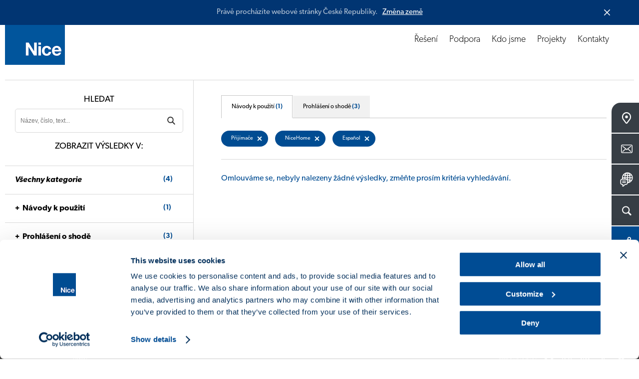

--- FILE ---
content_type: text/html; charset=UTF-8
request_url: https://www.niceforyou.com/cz/download?l=6&t=461&b=436
body_size: 11864
content:
<!DOCTYPE html>
<html lang="cs" dir="ltr" prefix="og: https://ogp.me/ns#">
  <head>
    <meta charset="utf-8" />
<noscript><style>form.antibot * :not(.antibot-message) { display: none !important; }</style>
</noscript><meta name="description" content="Prohlédněte si a stáhněte si naše návody k obsluze, prohlášení o shodě, katalogy a brožury." />
<link rel="canonical" href="https://www.niceforyou.com/cz/download?t=461" />
<link rel="shortlink" href="https://www.niceforyou.com/cz/node/2202" />
<link rel="image_src" href="https://www.niceforyou.com/sites/default/files/styles/1200x630_crop/public/2019-05/generic-fb.png?itok=oEgx0zyQ" />
<link rel="icon" href="/favicon.ico" />
<link rel="mask-icon" href="/mask-icon.svg" color="#004A93" />
<link rel="icon" sizes="16x16" href="/favicon-16x16.png" />
<link rel="icon" sizes="32x32" href="/favicon-32x32.png" />
<link rel="icon" sizes="96x96" href="/favicon-96x96.png" />
<link rel="icon" sizes="192x192" href="/android-icon-192x192.png" />
<link rel="apple-touch-icon" href="/apple-touch-icon-60x60.png" />
<link rel="apple-touch-icon" sizes="72x72" href="/apple-touch-icon-72x72.png" />
<link rel="apple-touch-icon" sizes="76x76" href="/apple-touch-icon-76x76.png" />
<link rel="apple-touch-icon" sizes="114x114" href="/apple-touch-icon-114x114.png" />
<link rel="apple-touch-icon" sizes="120x120" href="/apple-touch-icon-120x120.png" />
<link rel="apple-touch-icon" sizes="144x144" href="/apple-touch-icon-144x144.png" />
<link rel="apple-touch-icon" sizes="152x152" href="/apple-touch-icon-152x152.png" />
<link rel="apple-touch-icon" sizes="180x180" href="/apple-touch-icon-180x180.png" />
<link rel="apple-touch-icon-precomposed" href="/apple-touch-icon-57x57-precomposed.png" />
<link rel="apple-touch-icon-precomposed" sizes="72x72" href="/apple-touch-icon-72x72-precomposed.png" />
<link rel="apple-touch-icon-precomposed" sizes="76x76" href="/apple-touch-icon-76x76-precomposed.png" />
<link rel="apple-touch-icon-precomposed" sizes="114x114" href="/apple-touch-icon-114x114-precomposed.png" />
<link rel="apple-touch-icon-precomposed" sizes="120x120" href="/apple-touch-icon-120x120-precomposed.png" />
<link rel="apple-touch-icon-precomposed" sizes="144x144" href="/apple-touch-icon-144x144-precomposed.png" />
<link rel="apple-touch-icon-precomposed" sizes="152x152" href="/apple-touch-icon-152x152-precomposed.png" />
<link rel="apple-touch-icon-precomposed" sizes="180x180" href="/apple-touch-icon-180x180-precomposed.png" />
<meta property="og:site_name" content="Nice" />
<meta property="og:type" content="article" />
<meta property="og:url" content="https://www.niceforyou.com/cz/download" />
<meta property="og:title" content="Download - Přijímače | Nice" />
<meta property="og:description" content="Prohlédněte si a stáhněte si naše návody k obsluze, prohlášení o shodě, katalogy a brožury." />
<meta property="og:image" content="https://www.niceforyou.com/sites/default/files/styles/1200x630_crop/public/2019-05/generic-fb.png?itok=oEgx0zyQ" />
<meta property="og:image:type" content="image/png" />
<meta property="og:image:width" content="1200" />
<meta property="og:image:height" content="630" />
<meta property="og:image:alt" content="Download - Přijímače" />
<meta name="twitter:card" content="summary_large_image" />
<meta name="twitter:description" content="Prohlédněte si a stáhněte si naše návody k obsluze, prohlášení o shodě, katalogy a brožury." />
<meta name="twitter:site" content="@thenicegroup" />
<meta name="twitter:title" content="Download - Přijímače | Nice" />
<meta name="twitter:creator" content="@thenicegroup" />
<meta name="twitter:image" content="https://www.niceforyou.com/sites/default/files/styles/1200x630_crop/public/2019-05/generic-fb.png?itok=oEgx0zyQ" />
<meta name="twitter:image:alt" content="Download - Přijímače" />
<meta name="facebook-domain-verification" content="iw4by3mtvte63ubv0gcllfasziek8m" />
<meta name="theme-color" content="#004A93" />
<meta name="MobileOptimized" content="width" />
<meta name="HandheldFriendly" content="true" />
<meta name="viewport" content="width=device-width, initial-scale=1.0" />
<link rel="alternate" hreflang="en" href="https://www.niceforyou.com/en/professional-area/download?t=461" />
<link rel="alternate" hreflang="it" href="https://www.niceforyou.com/it/area-professionisti/download?t=461" />
<link rel="alternate" hreflang="en-gb" href="https://www.niceforyou.com/uk/professional-area/download?t=461" />
<link rel="alternate" hreflang="fr" href="https://www.niceforyou.com/fr/espace-professionnel/telechargement?t=461" />
<link rel="alternate" hreflang="fr-be" href="https://www.niceforyou.com/fr-be/espace-professionnel/telechargement?t=461" />
<link rel="alternate" hreflang="nl-be" href="https://www.niceforyou.com/nl-be/professioneel-gebied/download?t=461" />
<link rel="alternate" hreflang="es" href="https://www.niceforyou.com/es/area-profesional/descarga?t=461" />
<link rel="alternate" hreflang="de" href="https://www.niceforyou.com/de/profibereich/download?t=461" />
<link rel="alternate" hreflang="pt-pt" href="https://www.niceforyou.com/pt/area-profissional/download?t=461" />
<link rel="alternate" hreflang="tr" href="https://www.niceforyou.com/tr/profesyonel-alan/yukle?t=461" />
<link rel="alternate" hreflang="ro" href="https://www.niceforyou.com/ro/descarca?t=461" />
<link rel="alternate" hreflang="hu" href="https://www.niceforyou.com/hu/letoltes?t=461" />
<link rel="alternate" hreflang="cs" href="https://www.niceforyou.com/cz/download?t=461" />
<link rel="alternate" hreflang="sk" href="https://www.niceforyou.com/sk/download?t=461" />
<link rel="alternate" hreflang="hr" href="https://www.niceforyou.com/hr/preuzimanje?t=461" />
<link rel="alternate" hreflang="sr" href="https://www.niceforyou.com/rs/download?t=461" />
<link rel="alternate" hreflang="en-za" href="https://www.niceforyou.com/za/support/download?t=461" />
<link rel="alternate" hreflang="en-au" href="https://www.niceforyou.com/au/download?t=461" />
<link rel="alternate" hreflang="en-ae" href="https://www.niceforyou.com/ae/professional-area/download?t=461" />
<link rel="alternate" hreflang="en-in" href="https://www.niceforyou.com/in/download?t=461" />
<link rel="alternate" hreflang="pt-br" href="https://www.niceforyou.com/pt-br/area-profissional/baixar?t=461" />
<link rel="alternate" hreflang="fr-ma" href="https://www.niceforyou.com/ma/espace-professionnel/telechargement?t=461" />
<link rel="alternate" hreflang="pl" href="https://www.niceforyou.com/pl/strefa-profesionalisty/dokumentacja?t=461" />

    <title>Download - Přijímače | Nice</title>
    <link rel="stylesheet" media="all" href="/modules/contrib/jquery_ui/assets/vendor/jquery.ui/themes/base/core.css?t9kwww" />
<link rel="stylesheet" media="all" href="/modules/contrib/jquery_ui/assets/vendor/jquery.ui/themes/base/menu.css?t9kwww" />
<link rel="stylesheet" media="all" href="/modules/contrib/jquery_ui/assets/vendor/jquery.ui/themes/base/autocomplete.css?t9kwww" />
<link rel="stylesheet" media="all" href="/modules/contrib/jquery_ui/assets/vendor/jquery.ui/themes/base/theme.css?t9kwww" />
<link rel="stylesheet" media="all" href="/themes/custom/immedia/css/style.css?t9kwww" />

    

              <script type="text/javascript">
          <!--//--><![CDATA[//><!--
          dataLayer = [{'lang':'cs'}];
          //--><!]]>
        </script>
      
<!-- Google Tag Manager -->
<script>(function(w,d,s,l,i){w[l]=w[l]||[];w[l].push({'gtm.start':
new Date().getTime(),event:'gtm.js'});var f=d.getElementsByTagName(s)[0],
j=d.createElement(s),dl=l!='dataLayer'?'&l='+l:'';j.async=true;j.src=
'https://www.googletagmanager.com/gtm.js?id='+i+dl;f.parentNode.insertBefore(j,f);
})(window,document,'script','dataLayer','GTM-5RMVRJ');</script>
<!-- End Google Tag Manager -->



  </head>
  <body class="path-node page-node-type-page lang_cs">

  <script src="https://mktdplp102cdn.azureedge.net/public/latest/js/form-loader.js?v=1.84.2007"></script> <div class="d365-mkt-config" style="display:none" data-website-id="ud_y12BgDxte8QSrVAQFiZfwXZOuWTut2OyL-rPisTo" data-hostname="85bf91f35dfd402e931d474a8e51503f.svc.dynamics.com"> </div>

            <a href="#main-content" class="visually-hidden focusable">
      Přejít k hlavnímu obsahu
    </a>
    
      <div class="dialog-off-canvas-main-canvas" data-off-canvas-main-canvas>
    
            
    <header>
    <div id="header">
            <a href="https://www.niceforyou.com/cz" class="logo" title="Nice">
                <img src="/themes/custom/immedia/img/share/logo.png" alt="Nice" title="Nice" width="120" height="120" />
            </a>
        <a href="javascript:void(0)" id="nav-toggle" aria-label="Open menu">
        <span></span>
        </a>
        <div class="region region-header">
            <div id="menu-principale" data-section="">
               
                                
                                      <nav role="navigation" aria-labelledby="block-immedia-main-menu-menu" id="block-immedia-main-menu">
            
  <h2 class="visually-hidden" id="block-immedia-main-menu-menu">Navigazione principale</h2>
  

        
                            <ul class="menu">
        
                                
            <li class="menu-item menu-item--expanded megamenu-st"
                                            >

            
                                                    
            
            <span class="nolink" link="nolink" item="megamenu-st" data-link="menu-item">Řešení</span>
                        

                  




<div id="products" class="megamenu">
    <div id="products_align">
        <div id="products_txt">
            <span><a href="/cz/reseni" title="Objevte Automatizační Systémy Nice">
                    Objevte Automatizační Systémy Nice</a></span>

            
            <div class="elenco_products">
                <ul>
                                                        
                    <li >
                            <div>
                                <a title="Křídlové brány" href="https://www.niceforyou.com/cz/reseni/automaticke-systemy-pro-kridlove-brany" >
                                    <img src="https://www.niceforyou.com/sites/default/files/2021-03/01-cancelli-a-battente_11.svg" alt="Křídlové brány" title="Objevte řešení Nice pro Křídlové brány" class="lazyloaded" />
                                    <span>Křídlové brány</span>
                                </a>
                            </div>
                        </li>
                                                        
                    <li >
                            <div>
                                <a title="Posuvné brány" href="https://www.niceforyou.com/cz/reseni/automatizace-pro-posuvne-brany" >
                                    <img src="https://www.niceforyou.com/sites/default/files/2021-03/02-cancelli-scorrevoli_11.svg" alt="Posuvné brány" title="Objevte řešení Nice pro Posuvné brány" class="lazyloaded" />
                                    <span>Posuvné brány</span>
                                </a>
                            </div>
                        </li>
                                                        
                    <li >
                            <div>
                                <a title="Garážová vrata" href="https://www.niceforyou.com/cz/reseni/automaticke-systemy-pro-garazova-vrata" >
                                    <img src="https://www.niceforyou.com/sites/default/files/2021-03/03-porte-da-garage_11.svg" alt="Garážová vrata" title="Objevte řešení Nice pro Garážová vrata" class="lazyloaded" />
                                    <span>Garážová vrata</span>
                                </a>
                            </div>
                        </li>
                                                        
                    <li >
                            <div>
                                <a title="Silniční bariéry" href="https://www.niceforyou.com/cz/reseni/silnicni-bariery" >
                                    <img src="https://www.niceforyou.com/sites/default/files/2021-03/04-barriere-stradali_11.svg" alt="Silniční bariéry" title="Objevte řešení Nice pro Silniční bariéry" class="lazyloaded" />
                                    <span>Silniční bariéry</span>
                                </a>
                            </div>
                        </li>
                                                        
                    <li >
                            <div>
                                <a title="Markýzy a venkovní žaluzie" href="https://www.niceforyou.com/cz/reseni/automaticke-systemy-pro-markyzy" >
                                    <img src="https://www.niceforyou.com/sites/default/files/2021-03/05-tende-da-sole_11.svg" alt="Markýzy a venkovní žaluzie" title="Objevte řešení Nice pro Markýzy a venkovní žaluzie" class="lazyloaded" />
                                    <span>Markýzy a venkovní žaluzie</span>
                                </a>
                            </div>
                        </li>
                                                        
                    <li >
                            <div>
                                <a title="Vnitřní žaluzie" href="https://www.niceforyou.com/cz/reseni/automaticke-systemy-pro-stinici-rolety" >
                                    <img src="https://www.niceforyou.com/sites/default/files/2021-03/06-tende-tecniche_11.svg" alt="Vnitřní žaluzie" title="Objevte řešení Nice pro Vnitřní žaluzie" class="lazyloaded" />
                                    <span>Vnitřní žaluzie</span>
                                </a>
                            </div>
                        </li>
                                                        
                    <li >
                            <div>
                                <a title="Žaluzie" href="https://www.niceforyou.com/cz/reseni/automaticke-systemy-pro-venkovni-rolety" >
                                    <img src="https://www.niceforyou.com/sites/default/files/2021-03/07-tapparelle_11.svg" alt="Žaluzie" title="Objevte řešení Nice pro Žaluzie" class="lazyloaded" />
                                    <span>Žaluzie</span>
                                </a>
                            </div>
                        </li>
                                                        
                    <li class="distanzia">
                            <div>
                                <a title="Řídicí systémy" href="https://www.niceforyou.com/cz/reseni/ridici-systemy" >
                                    <img src="https://www.niceforyou.com/sites/default/files/2021-03/09-sistemi-di-comando_11.svg" alt="Řídicí systémy" title="Objevte řešení Nice pro Řídicí systémy" class="lazyloaded" />
                                    <span>Řídicí systémy</span>
                                </a>
                            </div>
                        </li>
                                                                                                    
                    <li >
                            <div>
                                <a title="Smart Home Yubii" href="https://www.yubiihome.com/en" target=&quot;_blank&quot;>
                                    <img src="https://www.niceforyou.com/themes/custom/immedia/img/share/menu/smart-home.svg" alt="Smart Home Yubii" title="Objevte řešení Nice pro Smart Home Yubii" class="lazyloaded" />
                                    <span>Smart Home Yubii</span>
                                </a>
                            </div>
                        </li>
                                </ul>
            </div>
            
        </div>
    </div>
</div>








                        </li>
                                
            <li class="menu-item"
                                            >

            
                        
            
            <a href="/cz/odborna-oblast" link="Support" data-link="menu-item" data-drupal-link-system-path="node/2127">Podpora</a>
                                                                </li>
                                
            <li class="menu-item"
                                            >

            
                        
            
            <a href="/cz/o-nas" link="About" data-link="menu-item" data-drupal-link-system-path="node/2406">Kdo jsme</a>
                                                                </li>
                                
            <li class="menu-item"
                                            >

            
                        
            
            <a href="/cz/projekty" link="Projects" data-link="menu-item" data-drupal-link-system-path="node/2126">Projekty</a>
                                                                </li>
                                
            <li class="menu-item"
                                            >

                                        
                        
            
            <a href="/cz/kontakty" data-link="menu-item" data-drupal-link-system-path="node/2131">Kontakty</a>
                                                                </li>
                </ul>
    


  </nav>


                

            </div>

        </div>
    </div>
</header>


    <div id="block-customsearchblock">
  
    
      


<div class="apri_ricerca">
    <button type="button" class="ricerca-overlay-close">Chiudi</button>
    <a href="https://www.niceforyou.com/cz" class="logo-big" title="Nice">
        <img src="/themes/custom/immedia/img/share/blank.png" data-src="/themes/custom/immedia/img/share/logo.png" alt="Nice" title="Nice" width="120" height="120" class="logo_big lazyload" />
    </a>
    <div class="apri_ricerca_pad">
        <div class="animation">

                        
            <form onsubmit="if(this.search_block_form.value=='Hledat'){ alert('Please enter a search'); return false; }" action="/cz/search" method="get" id="search-block-form-2" accept-charset="UTF-8"><div><div class="container-inline">
                        <h2 class="visually-hidden">Form di ricerca</h2>
                        <div><div class="form-item form-type-textfield form-item-search-block-form">
                                <label class="visually-hidden" for="mega-cerca_form_testo"> </label>
                                <input title="Inserisci i termini da cercare." onblur="if (this.value == '') {this.value = 'Hledat'}" onfocus="if (this.value == 'Hledat') {this.value = '';}" placeholder="Hledat" type="text" id="mega-cerca_form_testo" name="term" value="Hledat" size="15" maxlength="128" class="form-text">
                            </div>
                        </div>
                        <div class="form-actions form-wrapper" id="edit-actions--3">
                            <input class="mega-form-submit form-submit" type="submit" id="edit-submit--3" name="cerca" value="Menu">
                        </div>
                    </div>
                </div>
            </form>
        </div>
    </div>
</div>

  </div>




    <nav role="navigation" aria-labelledby="block-floatingmenu-menu" id="block-floatingmenu">
            
  <h2 class="visually-hidden" id="block-floatingmenu-menu">Floating menu</h2>
  

        


<div id="menu_servizio" class="open_180">
              <ul id="ul_menu_servizio">
                          <li class="menu-item"
                   class="menu-item" id="menu_servizio_map"
                      >
              
                
        <a href="/cz/prodejni-sit" class="" title="Prodejní síť">
          <span class="dett">Prodejní síť   </span>
          <span class="ico ico_map"></span>
        </a>



              </li>



                      <li class="menu-item"
                   class="menu-item" id="menu_servizio_contact"
                      >
              
                
        <a href="/cz/kontakty" class="" title="Kontakty">
          <span class="dett">Kontakty   </span>
          <span class="ico ico_contact"></span>
        </a>



              </li>



                      <li class="menu-item lingua_top"
                      >
              
                                  
        <a href="#" class="lingua_top" title="Vyberte zemi">
          <span class="dett">Vyberte zemi   </span>
          <span class="ico ico_country"></span>
        </a>



              </li>



                      <li class="menu-item cerca_top"
                   class="menu-item cerca_top" id="menu_servizio_search"
                      >
              
                                  
        <a href="#" class="cerca_top" title="Hledat">
          <span class="dett">Hledat   </span>
          <span class="ico ico_search"></span>
        </a>



              </li>



                      <li class="menu-item share_top"
                   class="menu-item share_top" id="menu_servizio_share"
                      >
              
                                  
        <a href="#" class="share_top" title="Sdílet">
          <span class="dett">Sdílet   </span>
          <span class="ico ico_share"></span>
        </a>



              </li>



        </ul>
  
</div>



<div class="apri_social">
  <button type="button" class="social-overlay-close">Zavřít</button>
  <a href="https://www.niceforyou.com/cz" class="logo-big" title="Nice">
    <img src="/themes/custom/immedia/img/share/blank.png"
         data-src="/themes/custom/immedia/img/share/logo.png" alt="Nice" title="Nice" width="120" height="120" class="logo_big lazyload" />
  </a>
  <div class="apri_social_pad">
    <div class="animation">
      <ul>
        <li><div><a href="https://www.facebook.com/sharer/sharer.php?u=https://www.niceforyou.com/cz/download" class="sprite addthis_button_facebook" target="_blank" title="Facebook">Facebook</a></div></li>
        <li><div><a href="https://x.com/share?text=Designing a Nice World - inteligentní %23automatické systémy pro svět bez bariér. @thenicegroup %23NiceForYou&url=https://www.niceforyou.com/cz/download" class="sprite addthis_button_twitter" target="_blank" title="X">X</a></div></li>
        <li><div><a href="https://www.linkedin.com/shareArticle?mini=true&url=https://www.niceforyou.com/cz/download&summary=Designing a Nice World - inteligentní %23automatické systémy pro svět bez bariér. @thenicegroup %23NiceForYou" class="sprite addthis_button_linkedin" target="_blank" title="LinkedIn">LinkedIn</a></div></li>
      </ul>
    </div>
  </div>
</div>
<div class="apri_lingua">
  <button type="button" class="lingua-overlay-close">Zavřít</button>
  <a href="https://www.niceforyou.com/cz" class="logo-big" title="Nice">
    <img src="/themes/custom/immedia/img/share/blank.png" data-src="/themes/custom/immedia/img/share/logo.png" alt="Nice" title="Nice" width="120" height="120" class="logo_big lazyload" />
  </a>
  <div class="apri_lingua_pad">
    <div class="animation">
      <span>Vyberte zemi</span>
      <ul id="jumpMenu">

        <li>
          <a
            href="/en"
            class="worldwide"
            title="Worldwide (Anglicky)"
            data-language-id="en"
          >
            Worldwide (Anglicky)
          </a>
        </li>

        
                    
          <li>
            <a
                href="https://www.niceforyou.com/au"
                 title="Austrálie"
                data-language-id="en-au"
            >
                Austrálie
            </a>
          </li>



        
                    
          <li>
            <a
                href="https://www.niceforyou.com/fr-be"
                 title="Belgie (Francouzsky)"
                data-language-id="fr-be"
            >
                Belgie (Francouzsky)
            </a>
          </li>



        
                    
          <li>
            <a
                href="https://www.niceforyou.com/nl-be"
                 title="Belgie (Holandsky)"
                data-language-id="nl-be"
            >
                Belgie (Holandsky)
            </a>
          </li>



        
                    
          <li>
            <a
                href="https://www.niceforyou.com/pt-br"
                 title="Brazílie"
                data-language-id="pt-br"
            >
                Brazílie
            </a>
          </li>



        
                    
          <li>
            <a
                href="https://www.niceforyou.com/hr"
                 title="Chorvatsko"
                data-language-id="hr"
            >
                Chorvatsko
            </a>
          </li>



        
                    
          <li>
            <a
                href="https://www.niceforyou.com/fr"
                 title="Francie"
                data-language-id="fr"
            >
                Francie
            </a>
          </li>



        
                    
          <li>
            <a
                href="https://www.niceforyou.com/in"
                 title="Indie"
                data-language-id="en-in"
            >
                Indie
            </a>
          </li>



        
                    
          <li>
            <a
                href="https://www.niceforyou.com/it"
                 title="Itálie"
                data-language-id="it"
            >
                Itálie
            </a>
          </li>



        
                    
          <li>
            <a
                href="https://www.niceforyou.com/za"
                 title="Jižní Afrika"
                data-language-id="en-za"
            >
                Jižní Afrika
            </a>
          </li>



        
                    
          <li>
            <a
                href="https://www.niceforyou.com/na"
                 title="Kanada"
                data-language-id="en-us"
            >
                Kanada
            </a>
          </li>



        
                    
          <li>
            <a
                href="https://www.niceforyou.com/ma"
                 title="Maroko"
                data-language-id="fr-ma"
            >
                Maroko
            </a>
          </li>



        
                    
          <li>
            <a
                href="https://www.niceforyou.com/hu"
                 title="Maďarsko"
                data-language-id="hu"
            >
                Maďarsko
            </a>
          </li>



        
                    
          <li>
            <a
                href="https://www.niceforyou.com/de"
                 title="Německo"
                data-language-id="de"
            >
                Německo
            </a>
          </li>



        
                                          
          <li>
            <a
                href="https://www.fibaro.com/pl/"
                target="_blank" title="Polsko (Fibaro)"
                data-language-id=""
            >
                Polsko (Fibaro)
            </a>
          </li>



        
                    
          <li>
            <a
                href="https://www.niceforyou.com/pl"
                 title="Polsko (Nice)"
                data-language-id="pl"
            >
                Polsko (Nice)
            </a>
          </li>



        
                    
          <li>
            <a
                href="https://www.niceforyou.com/pt"
                 title="Portugalsko"
                data-language-id="pt-pt"
            >
                Portugalsko
            </a>
          </li>



        
                    
          <li>
            <a
                href="https://www.niceforyou.com/ro"
                 title="Rumunsko"
                data-language-id="ro"
            >
                Rumunsko
            </a>
          </li>



        
                                          
          <li>
            <a
                href="https://niceforyou.ru"
                target="_blank" title="Rusko"
                data-language-id=""
            >
                Rusko
            </a>
          </li>



        
                    
          <li>
            <a
                href="https://www.niceforyou.com/sk"
                 title="Slovensko"
                data-language-id="sk"
            >
                Slovensko
            </a>
          </li>



        
                    
          <li>
            <a
                href="https://www.niceforyou.com/ae"
                 title="Spojené arabské emiráty"
                data-language-id="en-ae"
            >
                Spojené arabské emiráty
            </a>
          </li>



        
                    
          <li>
            <a
                href="https://www.niceforyou.com/uk"
                 title="Spojené království"
                data-language-id="en-uk"
            >
                Spojené království
            </a>
          </li>



        
                    
          <li>
            <a
                href="https://www.niceforyou.com/na"
                 title="Spojené státy"
                data-language-id="en-us"
            >
                Spojené státy
            </a>
          </li>



        
                    
          <li>
            <a
                href="https://www.niceforyou.com/rs"
                 title="Srbsko"
                data-language-id="rs"
            >
                Srbsko
            </a>
          </li>



        
                    
          <li>
            <a
                href="https://www.niceforyou.com/tr"
                 title="Türkiye"
                data-language-id="tr"
            >
                Türkiye
            </a>
          </li>



        
                    
          <li>
            <a
                href="https://www.niceforyou.com/cz"
                 title="Česko"
                data-language-id="cs"
            >
                Česko
            </a>
          </li>



        
                                          
          <li>
            <a
                href="http://www.niceforyou.com.cn"
                target="_blank" title="Čína"
                data-language-id=""
            >
                Čína
            </a>
          </li>



        
                    
          <li>
            <a
                href="https://www.niceforyou.com/es"
                 title="Španělsko"
                data-language-id="es"
            >
                Španělsko
            </a>
          </li>



        

      </ul>
    </div>
  </div>
</div>










  </nav>



<main id="main-content">

    
      <div data-drupal-messages-fallback class="hidden"></div>
<div id="block-immedia-content">
  
    
      
<div class="basicpage">

        


            <div class="breadcrumb">
             <!-- #HOME -->
                    <span class="inline odd first">
                <a href="/cz" title="Home">Home</a>
            </span>
        
        <!-- SEPARATOR -->
                    <span class="delimiter">></span>
                   <!-- #HOME -->
                    <span class="inline">
            <a href="/cz/odborna-oblast" title="Podpora">Podpora</a>              </span>
        
        <!-- SEPARATOR -->
                    <span class="delimiter">></span>
                   <!-- #HOME -->
                    <span class="inline">
            Download              </span>
        
        <!-- SEPARATOR -->
              </div>




        



    <div class="section base_box_testi apertura back-ffffff">

        <div class="base_testi text-center  box-large">
            <h1 class="h1_interne"> 
<span>Download</span>
</h1>
        </div>
    </div>
        <!-- download -->

    <div class="section supporto_download">


                    <div class="blocco_form">

        <div class="blocco_form_pad">
            <h2>Hledat</h2>
            <form id="negozio_search" name="negozio_search" action="#" method="get">
                <div class="blocco_form1_0">
                    <label class="visually-hidden" for="search_manuals">Cerca un prodotto</label>
                    <input type="text" name="term" class="input_ele_1" value="" id="search_manuals" placeholder="Název, číslo, text...">
                    <input type="submit" name="cerca" value="SearchDownload" class="submit-ricerca-prodotto" />

                                            <input type="hidden" name="v" value="7">
                    
                    <div class="click_filtri_mobile">
                        <span>Filtr</span>
                    </div>

                </div>
            </form>

            <h2 class="desk_si">Zobrazit výsledky v:</h2>
            <h2 class="mobile_si">
                <span>4</span> Výsledky			</h2>

        </div>

<!-- facetes -->

         <div class="filtri_mobile">
            <div class="filtri_mobile_pad">
                <div class="filtri_mobile_close">
                    Filtrování výsledků
                     <span>X</span>
                </div>


    <div class="blocco_form_pad">
        <h3><a href="https://www.niceforyou.com/cz/download?l=6&amp;b=436"><em>Všechny kategorie</em> <span>(4)</span></a></h3>
    </div>


        <!-- manuali -->
    <div class="blocco_form_pad">
        <h3 class="open_ul"><a href="https://www.niceforyou.com/cz/download?v=7&amp;b=436&amp;l=6">Návody k použití<span>(1)</span></a></h3>
        <ul>
        
                        
                        
                                                    
            
        
                        
                        
                                                    
                                            
            <li  ><a href="https://www.niceforyou.com/cz/download?t=476&amp;b=436&amp;l=6"> Automatizace pro brány a silniční závory <span>(1)</span> </a></li>

            
        
                        
                        
                                                    
            
        
                        
                        
                                                    
                                                                                
            <li  ><a href="https://www.niceforyou.com/cz/download?t=478&amp;b=436&amp;l=6">--  Motory pro posuvné brány <span>(1)</span> </a></li>

            
        
                        
                        
                                                    
            
        
                        
                        
                                                    
            
        
                        
                        
                                                    
            
        
                        
                        
                                                    
            
        
                        
                        
                                                    
            
        
                        
                        
                                                    
            
        
                        
                        
                                                    
            
        
                        
                        
                                                    
            
        
                        
                        
                                                    
            
        
                        
                        
                                                    
            
        
                        
                        
                                                    
            
        
                        
                        
                                                    
            
        
                        
                        
                                                    
            
        
                        
                        
                                                    
            
        
                                                    
                        
                                                    
            
        
                        
                        
                                                    
            
        
                        
                        
                                                    
            
        
                        
                        
                                                    
            
        
                        
                        
                                                    
            
        
                        
                        
                                                    
            
        
                        
                        
                                                    
            
        
                        
                        
                                                    
            
        
                        
                        
                                                    
            
        
                        
                        
                                                    
            
        
                        
                        
                                                    
            
                </ul>
    </div>
    <!-- / manuali -->
    


         <!-- Dichiarazioni di conformità -->
     <div class="blocco_form_pad">
                <h3 class="open_ul"><a href="https://www.niceforyou.com/cz/download?v=18&amp;b=436&amp;l=6">Prohlášení o shodě<span>(3)</span></a></h3>
                <ul>
                    
                                                
                                                
                                                                                                    
                        
                    
                                                
                                                
                                                                                                    
                        
                                                
                        <li  ><a href="https://www.niceforyou.com/cz/download?t=490&amp;b=436&amp;l=6"> Automatizace pro brány a silniční závory <span>(1)</span> </a></li>
                        
                    
                                                
                                                
                                                                                                    
                        
                    
                                                
                                                
                                                                                                    
                        
                                                                                                    
                        <li  ><a href="https://www.niceforyou.com/cz/download?t=491&amp;b=436&amp;l=6">--  Motory pro křídlové brány <span>(1)</span> </a></li>
                        
                    
                                                
                                                
                                                                                                    
                        
                    
                                                
                                                
                                                                                                    
                        
                                                
                        <li  ><a href="https://www.niceforyou.com/cz/download?t=494&amp;b=436&amp;l=6"> Automatizace pro garážová vrata <span>(2)</span> </a></li>
                        
                    
                                                
                                                
                                                                                                    
                        
                    
                                                
                                                
                                                                                                    
                        
                    
                                                
                                                
                                                                                                    
                        
                    
                                                
                                                
                                                                                                    
                        
                    
                                                
                                                
                                                                                                    
                        
                    
                                                
                                                
                                                                                                    
                        
                    
                                                
                                                
                                                                                                    
                        
                    
                                                
                                                
                                                                                                    
                        
                    
                                                
                                                
                                                                                                    
                        
                    
                                                
                                                
                                                                                                    
                        
                    
                                                
                                                
                                                                                                    
                        
                    
                                                
                                                
                                                                                                    
                        
                    
                                                
                                                
                                                                                                    
                        
                    
                                                
                                                
                                                                                                    
                        
                    
                                                
                                                
                                                                                                    
                        
                    
                                                
                                                
                                                                                                    
                        
                    
                                                
                                                
                                                                                                    
                        
                    
                                                
                                                
                                                                                                    
                        
                    
                                                
                                                
                                                                                                    
                        
                    
                                                
                                                
                                                                                                    
                        
                    
                                                
                                                
                                                                                                    
                        
                    
                                                
                                                
                                                                                                    
                        
                                    </ul>
            </div>
     <!-- / Dichiarazioni di conformità -->
    


    


    

    
                                        
            <!-- Brands -->
            <div class="blocco_form_pad ">
                <h3 class="open_ul"><a href="https://www.niceforyou.com/cz/download?v=3&amp;t=461&amp;l=6">Všechny značky</a></h3>
                <ul>
                    
                                                
                                                
                                                                                
                        <li  ><a href="https://www.niceforyou.com/cz/download?b=435&amp;t=461&amp;l=6"> Nice  </a></li>
                        
                    
                                                
                                                
                                                                                
                        <li  ><a href="https://www.niceforyou.com/cz/download?b=438&amp;t=461&amp;l=6"> elero  </a></li>
                        
                    
                                                
                                                
                        
                    
                                                
                                                
                                                                                
                        <li  ><a href="https://www.niceforyou.com/cz/download?b=437&amp;t=461&amp;l=6"> Mhouse  </a></li>
                        
                    
                                                
                                                
                        
                    
                                                
                                                
                        
                    
                                                
                                                
                        
                    
                                                
                                                
                        
                    
                                                
                                                
                        
                    
                                                                                                    
                                                
                                                                                
                        <li  class="categoria_attiva"><a href="https://www.niceforyou.com/cz/download?b=436&amp;t=461&amp;l=6"> NiceHome  </a></li>
                        
                    
                                                
                                                
                        
                    
                                                
                                                
                        
                                    </ul>
            </div>
            <!-- / brands -->
        


    
                                        
            <!-- Languages -->
            <div class="blocco_form_pad ">
                <h3 class="open_ul"><a href="https://www.niceforyou.com/cz/download?v=5&amp;t=461&amp;b=436">Všechny jazyky</a></h3>
                <ul>
                    
                                                
                                                
                                                <li  ><a href="https://www.niceforyou.com/cz/download?l=3&amp;t=461&amp;b=436"> English  </a></li>
                        
                    
                                                
                                                
                                                <li  ><a href="https://www.niceforyou.com/cz/download?l=553&amp;t=461&amp;b=436"> British English  </a></li>
                        
                    
                                                
                                                
                                                <li  ><a href="https://www.niceforyou.com/cz/download?l=4&amp;t=461&amp;b=436"> Italiano  </a></li>
                        
                    
                                                
                                                
                                                <li  ><a href="https://www.niceforyou.com/cz/download?l=5&amp;t=461&amp;b=436"> Français  </a></li>
                        
                    
                                                                                                    
                                                
                                                <li  class="categoria_attiva"><a href="https://www.niceforyou.com/cz/download?l=6&amp;t=461&amp;b=436"> Español  </a></li>
                        
                    
                                                
                                                
                                                <li  ><a href="https://www.niceforyou.com/cz/download?l=7&amp;t=461&amp;b=436"> Deutsch  </a></li>
                        
                    
                                                
                                                
                                                <li  ><a href="https://www.niceforyou.com/cz/download?l=8&amp;t=461&amp;b=436"> Polskie  </a></li>
                        
                    
                                                
                                                
                                                <li  ><a href="https://www.niceforyou.com/cz/download?l=9&amp;t=461&amp;b=436"> Português  </a></li>
                        
                    
                                                
                                                
                        
                    
                                                
                                                
                                                <li  ><a href="https://www.niceforyou.com/cz/download?l=10&amp;t=461&amp;b=436"> Nederlandse  </a></li>
                        
                    
                                                
                                                
                                                <li  ><a href="https://www.niceforyou.com/cz/download?l=11&amp;t=461&amp;b=436"> Română  </a></li>
                        
                    
                                                
                                                
                                                <li  ><a href="https://www.niceforyou.com/cz/download?l=12&amp;t=461&amp;b=436"> Čeština  </a></li>
                        
                    
                                                
                                                
                                                <li  ><a href="https://www.niceforyou.com/cz/download?l=550&amp;t=461&amp;b=436"> Magyar  </a></li>
                        
                    
                                                
                                                
                                                <li  ><a href="https://www.niceforyou.com/cz/download?l=13&amp;t=461&amp;b=436"> Slovenský  </a></li>
                        
                    
                                                
                                                
                        
                    
                                                
                                                
                                                <li  ><a href="https://www.niceforyou.com/cz/download?l=548&amp;t=461&amp;b=436"> Hrvatski  </a></li>
                        
                    
                                                
                                                
                                                <li  ><a href="https://www.niceforyou.com/cz/download?l=552&amp;t=461&amp;b=436"> Српски  </a></li>
                        
                    
                                                
                                                
                                                <li  ><a href="https://www.niceforyou.com/cz/download?l=547&amp;t=461&amp;b=436"> Dansk  </a></li>
                        
                    
                                                
                                                
                                                <li  ><a href="https://www.niceforyou.com/cz/download?l=546&amp;t=461&amp;b=436"> Suomi  </a></li>
                        
                    
                                                
                                                
                                                <li  ><a href="https://www.niceforyou.com/cz/download?l=545&amp;t=461&amp;b=436"> Norsk  </a></li>
                        
                    
                                                
                                                
                                                <li  ><a href="https://www.niceforyou.com/cz/download?l=14&amp;t=461&amp;b=436"> Svenska  </a></li>
                        
                    
                                                
                                                
                                                <li  ><a href="https://www.niceforyou.com/cz/download?l=15&amp;t=461&amp;b=436"> Türkçe  </a></li>
                        
                    
                                                
                                                
                                                <li  ><a href="https://www.niceforyou.com/cz/download?l=16&amp;t=461&amp;b=436"> Русский  </a></li>
                        
                    
                                                
                                                
                                                <li  ><a href="https://www.niceforyou.com/cz/download?l=18&amp;t=461&amp;b=436"> 中国  </a></li>
                        
                    
                                                
                                                
                                                <li  ><a href="https://www.niceforyou.com/cz/download?l=17&amp;t=461&amp;b=436"> 한국어  </a></li>
                        
                    
                                                
                                                
                                                <li  ><a href="https://www.niceforyou.com/cz/download?l=19&amp;t=461&amp;b=436"> عَرَبيْ  </a></li>
                        
                    
                                                
                                                
                                                <li  ><a href="https://www.niceforyou.com/cz/download?l=836&amp;t=461&amp;b=436"> עברית‎  </a></li>
                        
                    
                                                
                                                
                        
                    
                                                
                                                
                                                <li  ><a href="https://www.niceforyou.com/cz/download?l=835&amp;t=461&amp;b=436"> ภาษาไทย  </a></li>
                        
                                    </ul>
            </div>
            <!-- / Languages -->
        
    <!-- end facetes -->
            </div>
         </div>

        </div>


                    <!-- colonna MOBILE -->

                    
                    <!-- colonna destra DESKTOP -->
                    <div class="elenco_download">

                        <div class="tab_elenco_download">
                            <ul>


                                                                                                    
                <li class="categoria_attiva ">
                    <a href="https://www.niceforyou.com/cz/download?v=7&amp;b=436&amp;l=6">Návody k použití <span>(1)</span></a>
                </li>
                
                                
                                <li class=" ">
                    <a href="https://www.niceforyou.com/cz/download?v=18&amp;b=436&amp;l=6">Prohlášení o shodě  <span>(3)</span></a>
                </li>
                

                                
                
                                
                

                        </ul>
                    </div>

                                <h3>
                            
                             <a class="filtri" href="https://www.niceforyou.com/cz/download?v=7&b=436&l=6" title="Přijímače">Přijímače <img alt="X" class="del_filtro lazyload" src="https://www.niceforyou.com/themes/custom/immedia/img/share/blank.png" data-src="https://www.niceforyou.com/themes/custom/immedia/img/share/img_icon-delete.gif" title="Přijímače"></a>

                            
                             <a class="filtri" href="https://www.niceforyou.com/cz/download?t=461&v=7&l=6" title="NiceHome">NiceHome <img alt="X" class="del_filtro lazyload" src="https://www.niceforyou.com/themes/custom/immedia/img/share/blank.png" data-src="https://www.niceforyou.com/themes/custom/immedia/img/share/img_icon-delete.gif" title="NiceHome"></a>

                            
                             <a class="filtri" href="https://www.niceforyou.com/cz/download?t=461&v=7&b=436" title="Español">Español <img  alt="X" class="del_filtro lazyload" src="https://www.niceforyou.com/themes/custom/immedia/img/share/blank.png" data-src="https://www.niceforyou.com/themes/custom/immedia/img/share/img_icon-delete.gif" title="Español"></a>

                            
                        </h3>
        

    <!-- ul risultati + paginazione -->
    
            <div><p class="no_results">Omlouváme se, nebyly nalezeny žádné výsledky, změňte prosím kritéria vyhledávání.</p></div>


        <!-- / end risultati + paginazione -->

    </div>
                   <!-- fine colonna destra DESKTOP -->

                    
                </div>


        <!-- / download -->


</div>

  </div>


</main>

    <div id="footer">
        <footer>
      <div class="company_info">
      <a href="#" onClick="company_info();return false;" class="hide_company_info" title="close">[X]</a>
      <div class="company_info_100">
        <h4><strong>Registered office and corporate details</strong></h4>
        <p>Nice S.p.A.<br />Via Callalta, 1<br />31046 Oderzo (TV)<br />Itálie</p>
        <p>Základní kapitál: Euro: 15.864.255,00 plně splacený<br />DPH č. 03099360269<br />Daňový kód: 02717060277<br />R.E.A. TV 220549<br />Mecc. TV 042127</p>
      </div>
    </div>
    <div id="footer-1">
      <div id="piva-footer">
        <a href="https://www.niceforyou.com/cz" title="Nice" class="logo_footer">
          <img
            src="/themes/custom/immedia/img/share/spacer.png"
            data-src="/themes/custom/immedia/img/share/logo_footer.png"
            width="58" height="22"
            alt="Nice" title="Nice"
            class="lazyload"
            />
        </a>
                  <div id="block-footercontacts">
  
    
        <p><strong>Nice Headquarters</strong><br>
Via Callalta, 1<br>
31046 Oderzo (TV)<br>
Itálie<br>
Tel. <a href="tel:+390422853838" title="+39.0422.85.38.38">+39.0422.85.38.38</a></p>


  </div>

              </div>
      <ul class="link_ext">
                        <li>
          <a href="https://ir.niceforyou.com/" target="_blank" title="Investor Relations">Investor Relations</a>
        </li>
              </ul>
    <div id="social-footer">
      <ul class="social_list">
        <li class="follow-us">
          <p>SLEDUJTE NÁS NA</p>
        </li>
          

                <li>
            <a href="https://www.facebook.com/Nice-Group-112805012112106/" target="_blank" title="Facebook">
                <span class="icon icon-facebook bianco"></span>
            </a>
        </li>
                <li>
            <a href="https://www.instagram.com/nicegroup/" target="_blank" title="Instagram">
                <span class="icon icon-instagram bianco"></span>
            </a>
        </li>
                <li>
            <a href="https://www.linkedin.com/company/nice-spa" target="_blank" title="LinkedIn">
                <span class="icon icon-linkedin bianco"></span>
            </a>
        </li>
                <li>
            <a href="https://x.com/thenicegroup" target="_blank" title="X">
                <span class="icon icon-x bianco"></span>
            </a>
        </li>
                <li>
            <a href="https://vimeo.com/niceforyou" target="_blank" title="Vimeo">
                <span class="icon icon-vimeo bianco"></span>
            </a>
        </li>
    






              </ul>
    </div>
    </div>
    <div id="footer-2">
      <div id="cookie_privacy-footer">
        <span class="menu-title">Info</span>
        <span>2026 Nice S.p.A.</span>
        <span>Všechna práva vyhrazena</span> <span class="nomobile"></span>
        <nav role="navigation" aria-labelledby="block-immedia-footer-menu" id="block-immedia-footer">
            <h2 class="visually-hidden" id="block-immedia-footer-menu">Footer menu</h2>
            <ul class="menu">
                <li class="menu-item">
                  <a href="#" onClick="company_info();return false;" title="Informace o společnosti">Informace o společnosti</a>
                </li>
                                                <li class="menu-item">
                  <a href="https://www.immedia.net" title="Digital Agency IM*MEDIA" target="_blank" id="link_immedia">Kredity</a>
                </li>
            </ul>
        </nav>
      </div>
      <div id="service-menu">
        <span class="menu-title">Terms</span>
        <nav role="navigation" aria-labelledby="block-piedipagina-menu" id="block-piedipagina">
            
  <h2 class="visually-hidden" id="block-piedipagina-menu">Piè di pagina</h2>
  

        
        <ul>
                        <li>
                <a href="/cz/privacy-policy" title="Privacy Policy" data-drupal-link-system-path="node/2429">Privacy Policy</a>
                            </li>
                    <li>
                <a href="/cz/cookie-policy" title="Cookie Policy" data-drupal-link-system-path="node/3">Cookie Policy</a>
                            </li>
                    <li>
                <a href="https://www.niceforyou.com/pdf/eu-data-act-policy-en.pdf" target="_blank">EU Data Act Policy</a>
                            </li>
        
        <li>
            <a href="javascript: Cookiebot.renew()">Změnit souhlas</a>
        </li>
    </ul>
        


  </nav>

      </div>
      <div id="piva2-footer">
          <p>
              <a href="#" title="Změna země" class="lingua_top">Změna země</a>
          </p>
      </div>
    </div>
</footer>


<div class="confirm-language cs">
    <p class="confirm-language__message">
        <span>
            Právě procházíte webové stránky České Republiky.
        </span>
        &nbsp;
        <a
            class="confirm-language__change"
            href="javascript:void(0)"
        >
            Změna země
        </a>
    </p>
    <span class="confirm-language__close">
        <img src="/themes/custom/immedia/img/share/ico-close-white.svg" alt="X" width="12" height="12">
    </span>
</div>

    </div>


  </div>

    
    <script type="application/json" data-drupal-selector="drupal-settings-json">{"path":{"baseUrl":"\/","pathPrefix":"cz\/","currentPath":"node\/2202","currentPathIsAdmin":false,"isFront":false,"currentLanguage":"cs","currentQuery":{"b":"436","l":"6","t":"461"}},"pluralDelimiter":"\u0003","suppressDeprecationErrors":true,"node":"page","ricerca_manuali":{"ricerca-manuali-form":{"selector":"input#search_manuals.input_ele_1","minChars":2,"max_sug":10,"type":"internal","datas":"\/cz\/support-manual-search","fid":1,"auto_submit":1,"auto_redirect":1}},"user":{"uid":0,"permissionsHash":"e2caa073e4d227eb21653cf6eac48d0dabe47c7bf757e71ecd9b21670f92fce6"}}</script>
<script src="/core/assets/vendor/jquery/jquery.min.js?v=3.7.1"></script>
<script src="/sites/default/files/languages/cs_EXJLDnFdLpQyithill-_ZsPomDj22bLkHRTmzmhhos8.js?t9kwww"></script>
<script src="/core/misc/drupalSettingsLoader.js?v=10.6.2"></script>
<script src="/core/misc/drupal.js?v=10.6.2"></script>
<script src="/core/misc/drupal.init.js?v=10.6.2"></script>
<script src="/modules/contrib/jquery_ui/assets/vendor/jquery.ui/ui/version-min.js?v=1.13.2"></script>
<script src="/modules/contrib/jquery_ui/assets/vendor/jquery.ui/ui/keycode-min.js?v=1.13.2"></script>
<script src="/modules/contrib/jquery_ui/assets/vendor/jquery.ui/ui/position-min.js?v=1.13.2"></script>
<script src="/modules/contrib/jquery_ui/assets/vendor/jquery.ui/ui/safe-active-element-min.js?v=1.13.2"></script>
<script src="/modules/contrib/jquery_ui/assets/vendor/jquery.ui/ui/unique-id-min.js?v=1.13.2"></script>
<script src="/modules/contrib/jquery_ui/assets/vendor/jquery.ui/ui/widget-min.js?v=1.13.2"></script>
<script src="/modules/contrib/jquery_ui/assets/vendor/jquery.ui/ui/widgets/menu-min.js?v=1.13.2"></script>
<script src="/modules/contrib/jquery_ui/assets/vendor/jquery.ui/ui/widgets/autocomplete-min.js?v=1.13.2"></script>
<script src="/themes/custom/immedia/js/core.min.js?t9kwww"></script>
<script src="/themes/custom/immedia/js/immedia.net.min.js?t9kwww"></script>
<script src="/core/assets/vendor/js-cookie/js.cookie.min.js?v=3.0.5"></script>
<script src="/modules/custom/lab_gtm/js/gtm-actions.js?v=1"></script>
<script src="/modules/custom/ricerca_manuali/js/support-list.js?v=1"></script>
<script src="/modules/custom/site_blocks/js/ricerca_manuali.js?t9kwww"></script>

  </body>
</html>
